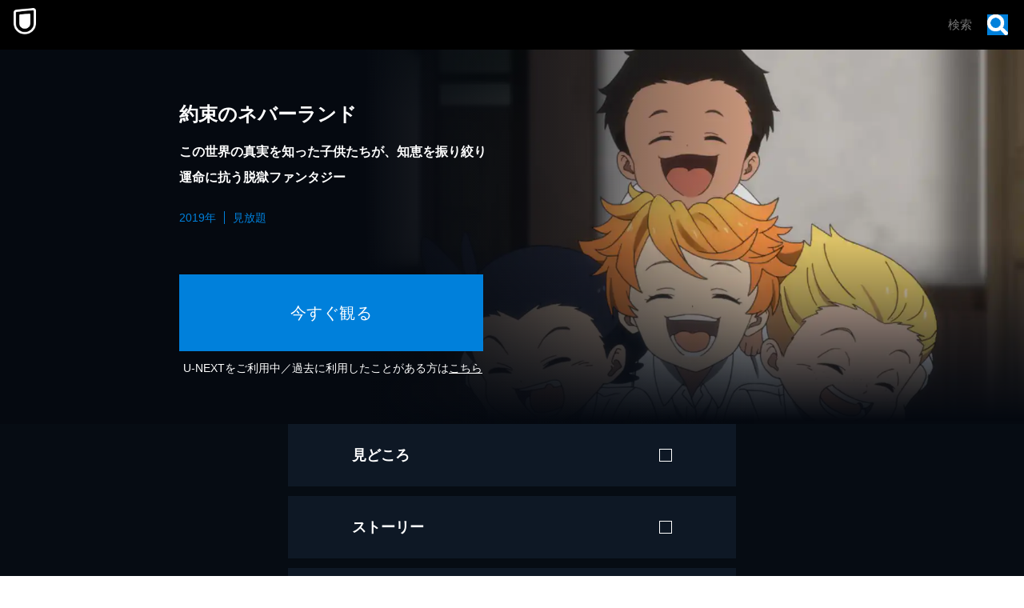

--- FILE ---
content_type: application/javascript; charset=UTF-8
request_url: https://www.video.unext.jp/_next/static/chunks/app/title/%5Bsid%5D/%5B%5B...configStr%5D%5D/page-1086959d8cc643ca.js
body_size: 38
content:
(self.webpackChunk_N_E=self.webpackChunk_N_E||[]).push([[5084],{},_=>{_.O(0,[3448,2955,8041,238,6020,429,4111,733,3808,227,115,6864,8438,8441,1255,7358],()=>_(_.s=8438)),_N_E=_.O()}]);

--- FILE ---
content_type: application/javascript; charset=UTF-8
request_url: https://www.video.unext.jp/_next/static/chunks/6864-a3b68b60b81f36b1.js
body_size: 17136
content:
(self.webpackChunk_N_E=self.webpackChunk_N_E||[]).push([[6864],{3755:e=>{e.exports={wrap:"FamilyAccountModal_wrap__F1aIG",bnr:"FamilyAccountModal_bnr__t0552",imgWrap:"FamilyAccountModal_imgWrap__UOeFr"}},4654:(e,t,n)=>{"use strict";n.d(t,{default:()=>j});var s=n(95155),i=n(12115),r=n(33829),c=n(65096),l=n(17586);let o=[{heading:(0,s.jsxs)(s.Fragment,{children:["サブアカウントの追加は",(0,s.jsx)("strong",{children:"無料"})]}),image:"addChildAccount",text:(0,s.jsx)(s.Fragment,{children:"あなたのアカウント（メインアカウント）に対して、無料で3つまでサブアカウントを追加できます。"}),note:(0,s.jsx)(s.Fragment,{children:"※サブアカウントによる有料作品の購入には、個別に制限を設定できます。"})},{heading:(0,s.jsxs)(s.Fragment,{children:["各アカウントで",(0,s.jsx)("strong",{children:"同時再生"}),"も可能"]}),image:"playAtTheSameTime",text:(0,s.jsx)(s.Fragment,{children:"メインアカウントもサブアカウントも、自分の好きな作品を、好きなタイミングで楽しめます。"}),note:(0,s.jsxs)(s.Fragment,{children:["※メインアカウントとサブアカウントで、同じ作品の同時再生はできません。",(0,s.jsx)("br",{}),"※別の作品であっても、「NHKまるごと見放題パック」対象作品の同時再生はできません。",(0,s.jsx)("br",{}),"※別の作品であっても、「サッカーパック」対象作品の同時再生はできません。"]})},{heading:(0,s.jsxs)(s.Fragment,{children:["ペアレンタルロックつきで",(0,s.jsx)("strong",{children:"安心"})]}),image:"parentalLock",text:(0,s.jsx)(s.Fragment,{children:"サブアカウントにはペアレンタルロックがかかっており、子どもに不適切な作品（R18＋以上のR指定作品）は表示されません。"}),note:(0,s.jsx)(s.Fragment,{children:"※ペアレンタルロックの解除はできません。"})},{heading:(0,s.jsxs)(s.Fragment,{children:[(0,s.jsx)("strong",{children:"プライバシー"}),"は守られます"]}),image:"privacy",text:(0,s.jsx)(s.Fragment,{children:"「視聴履歴」や「マイリスト」の情報はアカウントごとに分かれているため、家族内で共有されることはありません。"})}];var a=n(3755),p=n.n(a);let d=()=>(0,s.jsx)(r.SecBg,{color:"dark",children:(0,s.jsx)(r.Row,{children:(0,s.jsxs)(r.Col,{pc:8,pcOffset:2,children:[(0,s.jsx)(r.VSpace,{sp:"XL",pc:"XL"}),(0,s.jsx)(l.Heading,{level:2,text:(0,s.jsxs)(s.Fragment,{children:[(0,s.jsx)("strong",{children:"追加料金なし"}),(0,s.jsx)("small",{children:"※"}),"で",(0,s.jsx)("br",{}),(0,s.jsxs)("strong",{children:["最大",(0,s.jsx)("em",{children:"4"}),"人まで"]}),"楽しめる"]}),textAlign:{sp:"center",pc:"center"}}),(0,s.jsx)(r.VSpace,{sp:"XS",pc:"XS"}),(0,s.jsx)(r.BodyText,{level:"small",colorPtnId:"c",text:"※有料作品の購入やポイントチャージをした場合は、追加料金がかかります。",textAlign:{sp:"left",pc:"center"}}),o.map((e,t)=>{let{heading:n,image:i,text:c,note:o}=e;return(0,s.jsxs)("div",{className:p().wrap,children:[(0,s.jsx)(r.VSpace,{sp:"L",pc:"L"}),(0,s.jsx)(l.Heading,{level:3,text:n,textAlign:{sp:"center",pc:"center"}}),(0,s.jsx)(r.VSpace,{sp:"XS",pc:"XS"}),(0,s.jsx)("div",{className:p().bnr,children:(0,s.jsx)("div",{className:p().imgWrap,children:(0,s.jsx)(r.Picture,{srcSp:"/img/serviceSet/stdNewSmbc/etcetra/sp/famiModal--".concat(i,".png"),srcPc:"/img/serviceSet/stdNewSmbc/etcetra/pc/famiModal--".concat(i,".png"),alt:""})})}),(0,s.jsx)(r.VSpace,{sp:"XS",pc:"XS"}),(0,s.jsx)(r.BodyText,{level:"body",colorPtnId:"a",text:c,textAlign:{sp:"left",pc:"left"}}),(0,s.jsx)(r.VSpace,{sp:"XXS",pc:"XXS"}),(0,s.jsx)(r.BodyText,{level:"small",colorPtnId:"c",text:o,textAlign:{sp:"left",pc:"left"}})]},t)})]})})});var x=n(16777),g=n.n(x);let h=e=>{let{srcSp:t,srcPc:n,text:i,clickHandler:c,id:l}=e;return(0,s.jsxs)("button",{className:g().bnr,onClick:c,id:l,children:[(0,s.jsx)("div",{className:g().imgWrap,children:(0,s.jsx)(r.Picture,{srcSp:t,srcPc:n,alt:i})}),(0,s.jsx)("p",{className:g().text,dangerouslySetInnerHTML:{__html:i}}),(0,s.jsx)("span",{className:g().plus})]})},j=()=>{let[e,t]=(0,i.useState)(!1),[n,o]=(0,i.useState)(!1);return(0,s.jsx)(r.SecBg,{color:"black",children:(0,s.jsxs)(r.Row,{children:[(0,s.jsxs)(r.Col,{pc:6,pcOffset:3,children:[(0,s.jsx)(r.VSpace,{sp:"XL",pc:"L"}),(0,s.jsx)("div",{id:"etCetra"}),(0,s.jsx)(l.Heading,{level:2,text:(0,s.jsxs)(s.Fragment,{children:[(0,s.jsxs)("span",{children:[(0,s.jsx)("strong",{children:(0,s.jsx)("em",{children:"U-NEXT"})}),"を"]}),(0,s.jsx)("span",{children:"楽しみつくす方法！"})]}),textAlign:{sp:"center",pc:"center"}}),(0,s.jsx)(r.VSpace,{sp:"M",pc:"M"}),(0,s.jsx)(l.Heading,{level:3,text:(0,s.jsxs)(s.Fragment,{children:[(0,s.jsxs)("span",{children:["毎月もらえる",(0,s.jsx)("strong",{children:"1,200ポイント"}),"で"]}),(0,s.jsx)("span",{children:"できること"})]}),textAlign:{sp:"center",pc:"center"}}),(0,s.jsx)(r.VSpace,{sp:"XS",pc:"XS"})]}),(0,s.jsxs)(r.Col,{pc:4,pcOffset:4,children:[(0,s.jsx)(h,{id:"button--point2",srcSp:"/img/serviceSet/stdNewSmbc/etcetra/sp/point.png",srcPc:"/img/serviceSet/stdNewSmbc/etcetra/pc/point.png",text:"U-NEXTポイントの<br />使い道をチェック",clickHandler:()=>{t(!0)}}),(0,s.jsx)(l.Et,{setIsOpen:t,isOpen:e,children:(0,s.jsx)(c.A,{})}),(0,s.jsx)(r.VSpace,{sp:"XXS",pc:"XXS"}),(0,s.jsx)(r.BodyText,{level:"small",colorPtnId:"c",text:"※ポイントは最大90日まで持ち越し可能です。",textAlign:{sp:"left",pc:"left"}})]}),(0,s.jsxs)(r.Col,{pc:6,pcOffset:3,children:[(0,s.jsx)(r.VSpace,{sp:"M",pc:"M"}),(0,s.jsx)("div",{id:"etCetra_familyAccount"}),(0,s.jsx)(l.Heading,{level:3,text:(0,s.jsxs)(s.Fragment,{children:[(0,s.jsx)("strong",{children:"追加料金なし"}),(0,s.jsx)("small",{children:"※"}),"で",(0,s.jsx)("strong",{children:"最大4人まで"}),"楽しめる"]}),textAlign:{sp:"center",pc:"center"}}),(0,s.jsx)(r.VSpace,{sp:"XS",pc:"XS"})]}),(0,s.jsxs)(r.Col,{pc:4,pcOffset:4,children:[(0,s.jsx)(h,{id:"button--family1",srcSp:"/img/serviceSet/stdNewSmbc/etcetra/sp/familyAccount.png",srcPc:"/img/serviceSet/stdNewSmbc/etcetra/pc/familyAccount.png",text:"ファミリーアカウントの<br />活用についてチェック",clickHandler:()=>{o(!0)}}),(0,s.jsx)(l.Et,{setIsOpen:o,isOpen:n,children:(0,s.jsx)(d,{})}),(0,s.jsx)(r.VSpace,{sp:"XXS",pc:"XXS"}),(0,s.jsx)(r.BodyText,{level:"small",colorPtnId:"c",text:"※有料作品の購入やポイントチャージをした場合は、追加料金がかかります。",textAlign:{sp:"left",pc:"left"}})]}),(0,s.jsxs)(r.Col,{pc:6,pcOffset:3,children:[(0,s.jsx)(r.VSpace,{sp:"M",pc:"M"}),(0,s.jsx)("div",{id:"etCetra_pointBack"}),(0,s.jsx)(l.Heading,{level:3,text:(0,s.jsxs)(s.Fragment,{children:[(0,s.jsx)("strong",{children:"最大40％"}),(0,s.jsx)("small",{children:"※"}),"のポイント還元"]}),textAlign:{sp:"center",pc:"center"}}),(0,s.jsx)(r.VSpace,{sp:"XS",pc:"XS"}),(0,s.jsx)(r.BodyText,{level:"body",colorPtnId:"a",text:"たとえば1,000円分の最新作をレンタルすると、最⼤400円分がポイントで戻ります。だから、気になる最新作やマンガがたくさんあっても⼤丈夫。還元されたポイントで、お得に楽しめます。",textAlign:{sp:"left",pc:"left"}}),(0,s.jsx)(r.VSpace,{sp:"XXS",pc:"XXS"}),(0,s.jsx)(r.BodyText,{level:"small",colorPtnId:"c",text:(0,s.jsxs)(s.Fragment,{children:["※40％ポイント還元の対象は、クレジットカード決済による作品の購入 / レンタルです。",(0,s.jsx)("br",{}),"※iOSアプリのUコイン決済による作品の購入 / レンタルは、20％のポイント還元です。",(0,s.jsx)("br",{}),"※還元の対象外となる決済方法や商品があります。くわしくは",(0,s.jsx)("a",{href:"https://help.unext.jp/guide/detail/how-to-pointback-program",children:"こちら"}),"をご確認ください。"]}),textAlign:{sp:"left",pc:"left"}}),(0,s.jsx)(r.VSpace,{sp:"M",pc:"M"}),(0,s.jsx)(r.CtaNewSS,{linkId:"etcetera"}),(0,s.jsx)(r.VSpace,{sp:"XL",pc:"L"})]})]})})}},5331:e=>{e.exports={text:"Heading_text__BGK5g",isBlack:"Heading_isBlack__9XNPn"}},9426:e=>{e.exports={text:"BodyTextLvl2_text__HZA0N"}},11171:(e,t,n)=>{"use strict";n.d(t,{default:()=>P});var s=n(95155),i=n(33829),r=n(32407),c=n(24111),l=n(46194),o=n(17586),a=n(12115),p=n(50625),d=n(48277);let x=p.Ay.div.withConfig({componentId:"sc-1b6732e7-0"})(["position:relative;display:grid;align-content:center;background:#404040;min-height:133px;padding:14px 0 17px;@media ","{min-height:318px;padding:61px 0 71px;}"],d.jO.PC),g=p.Ay.div.withConfig({componentId:"sc-1b6732e7-1"})(["position:relative;color:",";text-align:center;"],e=>{let{theme:t}=e;return t.namedColor.white}),h=p.Ay.div.withConfig({componentId:"sc-1b6732e7-2"})(["position:absolute;top:0;left:0;bottom:0;right:0;content:'';clip-path:polygon(0 0,0% 100%,33% 0);background:rgba(0,0,0,0.34);@media ","{clip-path:polygon(0 0,0% 100%,100% 0);background:",";}"],d.jO.PC,e=>{let{$pcBgPattern:t}=e;return"b"===t?"rgba(0, 0, 0, 0.24)":"rgba(0, 0, 0, 0.2)"}),j=(0,p.Ay)(h).withConfig({componentId:"sc-1b6732e7-3"})(["clip-path:polygon(100% 0,67% 100%,100% 100%);background:rgba(0,0,0,0.34);@media ","{background:",";clip-path:polygon(100% 0,0% 100%,100% 100%);}"],d.jO.PC,e=>{let{$pcBgPattern:t}=e;return"b"===t?"rgba(0, 0, 0, 0.2)":"rgba(0, 0, 0, 0.24)"}),m=p.Ay.div.withConfig({componentId:"sc-1b6732e7-4"})(["position:absolute;top:0;left:0;bottom:0;right:0;content:'';clip-path:polygon(33% 0%,100% 0%,67% 100%,0% 100%);background:rgba(0,0,0,0.3);@media ","{display:none;}"],d.jO.PC),f=p.Ay.p.withConfig({componentId:"sc-1b6732e7-5"})(["font-size:12px;letter-spacing:0.04em;font-weight:bold;@media ","{font-size:20px;line-height:1.5;}br{display:none;@media ","{display:inline-block;}}"],d.jO.PC,d.jO.PC),b=p.Ay.p.withConfig({componentId:"sc-1b6732e7-6"})(["margin-top:2px;font-size:21px;font-weight:bold;line-height:1;color:",";letter-spacing:0.07em;@media ","{margin-top:0;font-size:48px;letter-spacing:0.03em;}em{font-family:var(--font-barlow);font-size:120%;font-style:normal;font-weight:400;}strong{font-size:55px;font-weight:500;@media ","{font-size:88px;}}small{font-size:10px;color:",";}span{font-size:21px;color:",";@media ","{font-size:36px;}}"],e=>{let{theme:t}=e;return t.namedColor.bright},d.jO.PC,d.jO.PC,e=>{let{theme:t}=e;return t.namedColor.white},e=>{let{theme:t}=e;return t.namedColor.white},d.jO.PC),u=p.Ay.p.withConfig({componentId:"sc-1b6732e7-7"})(["margin-top:5px;font-size:21px;font-weight:bold;line-height:1;letter-spacing:0.05em;@media ","{margin-top:8px;font-size:30px;}"],d.jO.PC),S=p.Ay.small.withConfig({componentId:"sc-1b6732e7-8"})(["display:inline-block;margin:11px 0 0 0px;font-size:10px;line-height:1.8;color:",";text-align:justify;opacity:0.7;@media ","{margin:16px 0 0 4px;}"],e=>{let{theme:t}=e;return t.namedColor.white},d.jO.PC),w=e=>{let{lead:t,mainText:n,subText:i,note:r,pcBgPattern:c}=e;return(0,s.jsxs)(s.Fragment,{children:[(0,s.jsxs)(x,{children:[(0,s.jsx)(h,{$pcBgPattern:c}),(0,s.jsx)(j,{$pcBgPattern:c}),(0,s.jsx)(m,{}),(0,s.jsxs)(g,{children:[(0,s.jsx)(f,{children:t}),(0,s.jsx)(b,{children:n}),(0,s.jsx)(u,{children:i})]})]}),r&&(0,s.jsx)(S,{children:r})]})},y=e=>{let{benefits:t}=e,n=(()=>t.length<=3?[t]:(0,l.ln)(t,2))();return(0,s.jsx)(s.Fragment,{children:n.map((e,t)=>(0,s.jsx)(i.Row,{children:e.map((e,t)=>(0,s.jsxs)(i.Col,{pc:6,children:[(0,s.jsx)(i.VSpace,{sp:"S",pc:"S"}),(0,a.createElement)(w,{...e,pcBgPattern:t%2==1?"b":"a",key:t})]},t))},t))})},v=p.Ay.div.withConfig({componentId:"sc-3e4a19d1-0"})(["@media ","{max-width:760px;margin:auto;}"],d.jO.PC),C=p.Ay.ul.withConfig({componentId:"sc-3e4a19d1-1"})(["border-top:solid 1px #707070;"]),A=p.Ay.li.withConfig({componentId:"sc-3e4a19d1-2"})(["padding:12px 0;font-size:13px;letter-spacing:0.03em;font-weight:bold;color:",";text-align:center;border-bottom:solid 1px #707070;@media ","{padding:14px 0;font-size:18px;}&:before{padding-right:10px;color:",";content:'●';}"],e=>{let{theme:t}=e;return t.namedColor.white},d.jO.PC,e=>{let{theme:t}=e;return t.namedColor.bright}),X=p.Ay.div.withConfig({componentId:"sc-3e4a19d1-3"})(["max-width:calc(100% - 40px);margin:15px auto 0;@media ","{margin:14px 0 0 5px;}"],d.jO.PC),I=()=>(0,s.jsxs)(v,{children:[(0,s.jsx)(o.Heading,{level:3,text:"無料トライアル期間について",textAlign:{sp:"center",pc:"center"}}),(0,s.jsx)(i.VSpace,{sp:"XS",pc:"XS"}),(0,s.jsxs)(C,{children:[(0,s.jsx)(A,{children:"「初月」ではなく「31日間」"}),(0,s.jsx)(A,{children:"途中で解約してもOK"})]}),(0,s.jsx)(X,{children:(0,s.jsxs)(o.QQ,{textAlign:{sp:"left",pc:"left"},children:["解約方法は",(0,s.jsx)("a",{href:"https://help.unext.jp/guide/detail/how-to-cancel-the-contract-web",target:"_blank",rel:"noreferrer",children:"こちら"})]})})]}),P=()=>{let e=(0,c.useHal)();return(0,s.jsxs)(i.SecBg,{color:"black",children:[(0,s.jsx)(i.Row,{children:(0,s.jsxs)(i.Col,{pc:8,pcOffset:2,children:[(0,s.jsx)(i.VSpace,{sp:"L",pc:"L"}),(0,s.jsx)("div",{id:"trial"}),(0,s.jsx)(o.Heading,{level:2,text:(0,s.jsxs)(s.Fragment,{children:[(0,s.jsx)("span",{children:"無料トライアルの"}),(0,s.jsx)("span",{children:(0,s.jsxs)("strong",{children:[(0,s.jsx)("em",{children:"2"}),"つの特典！"]})})]}),textAlign:{sp:"center",pc:"center"}})]})}),(0,s.jsx)(i.Row,{nogutter:!0,children:(0,s.jsxs)(i.Col,{pc:8,pcOffset:2,children:[(0,s.jsx)(y,{benefits:[{lead:(0,s.jsxs)(s.Fragment,{children:[r.BQ.titleNum.video.mihodai,"本以上の動画\xa0/\xa0",(0,s.jsx)("br",{}),r.BQ.titleNum.book.zasshi,"誌以上の雑誌が"]}),mainText:(0,s.jsxs)(s.Fragment,{children:[(0,s.jsx)("em",{children:"31"}),"日間",(0,s.jsx)("em",{children:(0,s.jsx)("strong",{children:"0"})}),"円",(0,s.jsx)("small",{children:"※"}),(0,s.jsx)("span",{children:"で"})]}),subText:"見放題 / 読み放題",note:(0,s.jsxs)(s.Fragment,{children:["※無料トライアルの対象は、U-NEXTの「月額プラン」のみです。",(0,s.jsx)("br",{}),"※無料トライアル期間終了日の翌日が属する月から月額料金が発生します。",(0,s.jsx)("br",{}),"※日割りでのご請求はいたしません。"]})},{lead:(0,s.jsxs)(s.Fragment,{children:["レンタル作品\xa0/\xa0購入作品を",(0,s.jsx)("br",{}),"楽しむのに使える"]}),mainText:(0,s.jsxs)(s.Fragment,{children:[(0,s.jsx)("em",{children:(0,s.jsx)("strong",{children:(0,l.nm)(e.campaign.trialPoint)})}),"円分",(0,s.jsx)("span",{children:"の"})]}),subText:"ポイントプレゼント"}]}),(0,s.jsx)(i.VSpace,{sp:"L",pc:"M"})]})}),(0,s.jsx)(I,{}),(0,s.jsx)(i.Row,{children:(0,s.jsxs)(i.Col,{pc:8,pcOffset:2,children:[(0,s.jsx)(i.VSpace,{sp:"M",pc:"S"}),(0,s.jsx)(i.CtaNewSS,{linkId:"trial"}),(0,s.jsx)(i.VSpace,{sp:"XL",pc:"L"})]})})]})}},16777:e=>{e.exports={bnr:"Panel_bnr__2suJJ",imgWrap:"Panel_imgWrap__DvRXV",text:"Panel_text__U3R9p",plus:"Panel_plus__i7m9_"}},17586:(e,t,n)=>{"use strict";n.d(t,{QQ:()=>j,t4:()=>c,Heading:()=>x,Et:()=>y});var s=n(95155),i=n(42131),r=n.n(i);let c=e=>{let{text:t,clickHandler:n,id:i}=e;return(0,s.jsx)("button",{id:i,onClick:n,className:r().button,children:t})};var l=n(2821),o=n(12115),a=n(5331),p=n.n(a);let d={2:{element:"h2",size:{sp:24,pc:36}},3:{element:"h3",size:{sp:18,pc:24}}},x=e=>{let{text:t,textAlign:n,level:s,isBlack:i}=e,r=d[s];return o.createElement(r.element,{className:(0,l.A)(p().text,i&&p().isBlack),style:{"--fontSizeSp":"".concat(r.size.sp,"px"),"--fontSizePc":"".concat(r.size.pc,"px"),"--textAlignSp":n.sp,"--textAlignPc":n.pc}},t)};var g=n(9426),h=n.n(g);let j=e=>{let{children:t,textAlign:n}=e;return(0,s.jsx)("p",{className:h().text,style:{"--textAlignSp":n.sp,"--textAlignPc":n.pc},children:t})};var m=n(99309),f=n(47650),b=n(33829),u=n(37728),S=n(50960),w=n.n(S);let y=e=>{let{setIsOpen:t,isOpen:n,children:i}=e,r=(0,o.useRef)(null),[c,l]=(0,o.useState)(0),a=(0,m.pn)([n],{from:{opacity:0,transform:"scale(0.4)"},enter:{opacity:1,transform:"scale(1)"},leave:{opacity:0,transform:"scale(0.4)"},config:{mass:1,tension:400,friction:34}});return(0,o.useEffect)(()=>{let e=document.querySelector("#modal");e&&(r.current=e),l(window.innerHeight)},[n]),(0,o.useEffect)(()=>{n?(document.body.style.overflow="hidden",window.innerWidth>1024&&(document.body.style.paddingInlineEnd="15px")):(document.body.style.overflow="auto",document.body.style.paddingInlineEnd="0")},[n]),(0,s.jsx)(s.Fragment,{children:a((e,n)=>n&&(0,f.createPortal)((0,s.jsxs)(s.Fragment,{children:[(0,s.jsx)("div",{className:w().bgWrapper,style:{"--windowHeight":"".concat(c,"px")},children:(0,s.jsxs)(u.A,{style:e,className:w().bg,children:[i,(0,s.jsx)("div",{className:w().bottomCloseBtnLayout,children:(0,s.jsx)("button",{className:w().bottomCloseBtnClickArea,onClick:()=>{t(!1)},children:(0,s.jsx)("div",{className:w().closeBtn})})})]})}),(0,s.jsx)(b.MyAnimatedDiv,{style:e,className:w().topCloseBtnClickArea,children:(0,s.jsx)("div",{onClick:()=>{t(!1)},children:(0,s.jsx)("div",{className:w().closeBtn})})})]}),r.current))})}},20752:(e,t,n)=>{"use strict";n.d(t,{default:()=>S});var s=n(95155),i=n(12115),r=n(50625),c=n(33829),l=n(32407),o=n(48277),a=n(17586);let p=r.Ay.div.withConfig({componentId:"sc-5bc8f23b-0"})(["@media ","{max-width:calc(100% - 40px);margin:0 auto;}"],o.jO.PC),d=r.Ay.div.withConfig({componentId:"sc-5bc8f23b-1"})(["display:flex;flex-wrap:wrap;justify-content:space-between;"]),x=r.Ay.button.withConfig({componentId:"sc-5bc8f23b-2"})(["width:50%;padding:7px 0;display:block;font-size:13px;font-weight:",";color:",";text-align:center;border-bottom:solid 2px ",";@media ","{cursor:default;font-weight:bold;width:calc(50% - 8px);padding:11px 0;font-size:20px;border-width:4px;border-color:",";&:nth-of-type(2){margin-left:8px;}}"],e=>{let{$isCurrent:t}=e;return t?"bold":"normal"},e=>{let{theme:t}=e;return t.namedColor.white},e=>{let{$isCurrent:t,theme:n}=e;return t?n.namedColor.bright:"#707070"},o.jO.PC,e=>{let{theme:t}=e;return t.namedColor.bright}),g=r.Ay.div.withConfig({componentId:"sc-5bc8f23b-3"})(["@media ","{display:flex;flex-wrap:wrap;justify-content:space-between;}"],o.jO.PC),h=r.Ay.div.withConfig({componentId:"sc-5bc8f23b-4"})(["display:",";@media ","{display:block;width:calc(50% - 8px);}"],e=>{let{$isCurrent:t}=e;return t?"block":"none"},o.jO.PC),j=r.Ay.div.withConfig({componentId:"sc-5bc8f23b-5"})(["position:relative;padding:33px 20px 46px;@media ","{padding:53px 30px 71px;}&::before,&:after{position:absolute;top:0;left:0;width:100%;height:100%;content:'';}&:before{background-position:center;background-size:cover;opacity:0.2;background-image:url(",");@media ","{background-image:url(",");}}&:after{background:",";opacity:0.05;}"],o.jO.PC,e=>{let{$bgSpImg:t}=e;return t},o.jO.PC,e=>{let{$bgPcImg:t}=e;return t},e=>{let{theme:t}=e;return t.namedColor.bright}),m=r.Ay.p.withConfig({componentId:"sc-5bc8f23b-6"})(["position:relative;margin-bottom:19px;font-size:15px;font-weight:bold;line-height:1.6;color:",";text-align:center;@media ","{margin-bottom:25px;font-size:24px;line-height:1.5;}"],e=>{let{theme:t}=e;return t.namedColor.white},o.jO.PC),f=r.Ay.p.withConfig({componentId:"sc-5bc8f23b-7"})(["position:relative;display:flex;flex-wrap:wrap;align-items:baseline;justify-content:space-between;& + &{margin-top:6px;}"]),b=r.Ay.span.withConfig({componentId:"sc-5bc8f23b-8"})(["font-size:21px;font-weight:bold;line-height:1;color:",";small{font-size:14px;}@media ","{font-size:min(3vw,36px);small{font-size:min(1.39vw,20px);}}"],e=>{let{theme:t}=e;return t.namedColor.white},o.jO.PC),u=r.Ay.span.withConfig({componentId:"sc-5bc8f23b-9"})(["font-size:21px;font-weight:bold;line-height:1;color:",";text-align:right;em{display:inline-block;margin-right:5px;font-family:var(--font-barlow);font-size:55px;font-style:normal;font-weight:500;color:",";letter-spacing:0.03em;}@media ","{font-size:min(3vw,36px);em{margin-right:1px;font-size:min(7vw,88px);transform:translateY(0.03em);}}"],e=>{let{theme:t}=e;return t.namedColor.white},e=>{let{theme:t}=e;return t.namedColor.bright},o.jO.PC),S=()=>{let[e,t]=(0,i.useState)("video"),n=["五十嵐夫妻は偽装他人 \xa9海石ともえ・U-NEXT"];return(0,s.jsxs)(c.Row,{nogutter:!0,children:[(0,s.jsx)(c.AddCopyright,{sp:n,pc:n}),(0,s.jsxs)(c.Col,{children:[(0,s.jsx)(c.VSpace,{sp:"L",pc:"L"}),(0,s.jsx)(a.Heading,{level:3,text:"観るのも読むのもたっぷり",textAlign:{sp:"center",pc:"center"}}),(0,s.jsx)(c.VSpace,{sp:"XXS",pc:"XXS"}),(0,s.jsxs)(p,{children:[(0,s.jsxs)(d,{children:[(0,s.jsx)(x,{onClick:()=>{t("video")},$isCurrent:"video"===e,children:"観る"}),(0,s.jsx)(x,{onClick:()=>{t("book")},$isCurrent:"book"===e,children:"読む"})]}),(0,s.jsxs)(g,{children:[(0,s.jsx)(h,{$isCurrent:"video"===e,children:(0,s.jsxs)(j,{$bgSpImg:"/img/serviceSet/stdNewSmbc/title/sp/count--video.jpg",$bgPcImg:"/img/serviceSet/stdNewSmbc/title/pc/count--video.jpg",children:[(0,s.jsxs)(m,{children:["映画 / ドラマ / アニメなど",(0,s.jsx)("br",{}),"最新作も過去作もたっぷり配信"]}),(0,s.jsxs)(f,{children:[(0,s.jsx)(b,{children:"見放題"}),(0,s.jsxs)(u,{children:[(0,s.jsx)("em",{children:l.BQ.titleNum.video.mihodai}),"本以上"]})]}),(0,s.jsxs)(f,{children:[(0,s.jsx)(b,{children:"レンタル"}),(0,s.jsxs)(u,{children:[(0,s.jsx)("em",{children:l.BQ.titleNum.video.rental}),"本以上"]})]})]})}),(0,s.jsx)(h,{$isCurrent:"book"===e,children:(0,s.jsxs)(j,{$bgSpImg:"/img/serviceSet/stdNewSmbc/title/sp/count--book.jpg",$bgPcImg:"/img/serviceSet/stdNewSmbc/title/pc/count--book.jpg",children:[(0,s.jsxs)(m,{children:["マンガ / ラノベ / 書籍など",(0,s.jsx)("br",{}),"さまざまなタイプの作品を配信"]}),(0,s.jsxs)(f,{children:[(0,s.jsx)(b,{}),(0,s.jsxs)(u,{children:[(0,s.jsx)("em",{children:l.BQ.titleNum.book.total}),"冊以上"]})]}),(0,s.jsxs)(f,{children:[(0,s.jsxs)(b,{children:["読み放題",(0,s.jsx)("small",{children:"（雑誌）"})]}),(0,s.jsxs)(u,{children:[(0,s.jsx)("em",{children:l.BQ.titleNum.book.zasshi}),"誌以上"]})]})]})})]})]})]})]})}},22006:(e,t,n)=>{"use strict";n.d(t,{default:()=>l});var s=n(95155),i=n(33829),r=n(17586);let c=["\xa9RINKAI League Committee","\xa9STUDIO DRAGON CORPORATION"],l=()=>(0,s.jsxs)(i.SecBg,{color:"dark",children:[(0,s.jsx)(i.AddCopyright,{sp:c,pc:c}),(0,s.jsxs)(i.Row,{children:[(0,s.jsxs)(i.Col,{children:[(0,s.jsx)(i.VSpace,{sp:"XL",pc:"L"}),(0,s.jsx)("div",{id:"device"}),(0,s.jsx)(r.Heading,{level:2,text:(0,s.jsxs)(s.Fragment,{children:[(0,s.jsx)("span",{children:"お好きなデバイスで、"}),(0,s.jsx)("span",{children:"いつでもどこでも。"})]}),textAlign:{sp:"center",pc:"center"}})]}),(0,s.jsxs)(i.Col,{pc:6,pcOffset:3,children:[(0,s.jsx)(i.VSpace,{sp:"M",pc:"M"}),(0,s.jsx)(r.Heading,{level:3,text:(0,s.jsx)("strong",{children:"視聴可能デバイス"}),textAlign:{sp:"center",pc:"center"}}),(0,s.jsx)(i.VSpace,{sp:"XS",pc:"XS"}),(0,s.jsx)(i.BodyText,{level:"body",colorPtnId:"b",text:"テレビ / スマートフォン / タブレット / パソコン / ゲーム機 / ストリーミングデバイスなど、お持ちの情報端末や周辺機器を使って簡単に視聴できます。",textAlign:{sp:"justify",pc:"justify"}}),(0,s.jsx)(i.VSpace,{sp:"XXS",pc:"XXS"}),(0,s.jsxs)(r.QQ,{textAlign:{sp:"left",pc:"left"},children:["対応デバイスの詳細は",(0,s.jsx)("a",{href:"https://help.unext.jp/guide/detail/supported-devices",target:"_blank",children:"こちら"})]}),(0,s.jsx)(i.VSpace,{sp:"S",pc:"S"}),(0,s.jsx)(i.Picture,{srcSp:"/img/serviceSet/stdNewSmbc/device/sp/device.webp",srcPc:"/img/serviceSet/stdNewSmbc/device/pc/device.webp",alt:"デバイス画像"}),(0,s.jsx)(i.VSpace,{sp:"XS",pc:"XS"}),(0,s.jsx)(i.BodyText,{level:"small",colorPtnId:"c",text:(0,s.jsxs)(s.Fragment,{children:["※接続方法はテレビのメーカーごとに異なります。各メーカーのサイトなどでご確認ください。",(0,s.jsx)("br",{}),"※テレビでは電子書籍サービスをご利⽤いただけません。"]}),textAlign:{sp:"justify",pc:"justify"}}),(0,s.jsx)(i.VSpace,{sp:"M",pc:"M"}),(0,s.jsx)(r.Heading,{level:3,text:(0,s.jsx)("strong",{children:"ダウンロード"}),textAlign:{sp:"center",pc:"center"}}),(0,s.jsx)(i.VSpace,{sp:"XS",pc:"XS"}),(0,s.jsx)(i.BodyText,{level:"body",colorPtnId:"b",text:"Wi-Fi環境で作品をダウンロードしておけば、通信量の心配は無用。映画やドラマのほか、マンガや雑誌も、お好きな場所で快適に楽しめます。",textAlign:{sp:"justify",pc:"justify"}}),(0,s.jsx)(i.Picture,{srcSp:"/img/serviceSet/stdNewSmbc/device/sp/download.png",srcPc:"/img/serviceSet/stdNewSmbc/device/pc/download.png",alt:"デバイスダウンロード画像"}),(0,s.jsx)(i.VSpace,{sp:"XS",pc:"XS"}),(0,s.jsx)(i.BodyText,{level:"small",colorPtnId:"c",text:(0,s.jsxs)(s.Fragment,{children:["※スマートフォンアプリのみ対応しています。",(0,s.jsx)("br",{}),"※ダウンロード済みコンテンツの視聴期間は、最大48時間です。期限は作品によって異なります。",(0,s.jsx)("br",{}),"※一部の作品は、ダウンロードに対応していない場合があります。"]}),textAlign:{sp:"justify",pc:"justify"}}),(0,s.jsx)(i.VSpace,{sp:"M",pc:"M"}),(0,s.jsx)(i.CtaNewSS,{linkId:"device"}),(0,s.jsx)(i.VSpace,{sp:"XL",pc:"L"})]})]})]})},30742:(e,t,n)=>{"use strict";n.d(t,{default:()=>N});var s=n(95155),i=n(12115),r=n(50625),c=n(33829),l=n(17586),o=n(45724),a=n.n(o),p=n(28397),d=n(48277);let x=r.Ay.div.withConfig({componentId:"sc-a237dcba-0"})(["display:flex;height:20px;align-items:stretch;@media ","{height:40px;}"],d.jO.PC),g=r.Ay.p.withConfig({componentId:"sc-a237dcba-1"})(["width:20px;background-color:",";font-size:18px;font-family:var(--font-barlow-900Italic);line-height:1.05;letter-spacing:0.02em;text-align:center;font-style:italic;font-weight:900;@media ","{width:40px;font-size:36px;}"],e=>{let{theme:t}=e;return t.namedColor.bright},d.jO.PC),h=r.Ay.p.withConfig({componentId:"sc-a237dcba-2"})(["width:calc(100% - 20px);padding:0 4px 0 8px;font-size:10px;color:white;background-color:#303030;line-height:20px;text-overflow:ellipsis;overflow:hidden;white-space:nowrap;@media ","{width:calc(100% - 40px);line-height:40px;font-size:16px;padding:0 8px 0 16px;}"],d.jO.PC),j=e=>(0,s.jsxs)(s.Fragment,{children:[(0,s.jsx)(p.P7,{colorPtnId:"a",...e}),e.isShowTextArea&&(0,s.jsxs)(x,{className:a().variable,children:[(0,s.jsx)(g,{children:e.rank}),(0,s.jsx)(h,{children:e.title})]})]});var m=n(99309),f=n(70224);let b={MIN_DELTA_X:50,THROTTLE_TIME:1e3},u={MIN_DELTA_X:20,THROTTLE_TIME:100},S=r.Ay.div.withConfig({componentId:"sc-40e3bcf8-0"})(["width:100%;overflow:hidden;"]),w=r.Ay.div.withConfig({componentId:"sc-40e3bcf8-1"})(["width:100%;box-sizing:border-box;position:relative;touch-action:pan-y;"]),y=(0,r.Ay)(c.MyAnimatedDiv).withConfig({componentId:"sc-40e3bcf8-2"})(["display:flex;margin-left:20px;"]),v=r.Ay.div.withConfig({componentId:"sc-40e3bcf8-3"})(["position:relative;flex:1 0 auto;min-width:130px;width:",";padding-right:8px;@media ","{min-width:256px;padding-right:20px;}"],e=>{let{$slideWidth:t}=e;return"".concat(t,"px")},d.jO.PC),C=r.Ay.button.withConfig({componentId:"sc-40e3bcf8-4"})(["position:absolute;width:20px;top:0;bottom:0;z-index:1;border:0;background-color:rgba(1,6,13,0.6);transition:background-color 0.15s ease-in;display:flex;align-items:center;justify-content:center;color:white;cursor:pointer;img{width:10px;height:10px;}@media ","{width:40px;img{width:14px;height:14px;}}div{opacity:0;transition:opacity 0.15s ease-in;}svg{top:0;}",":hover &,",":focus-within &{background-color:rgba(1,6,13,0.6);div{opacity:1;}}&:hover,&:focus{div{opacity:1;}background-color:rgba(1,6,13,0.75);}"],d.jO.PC,w,w),A=(0,r.Ay)(C).withConfig({componentId:"sc-40e3bcf8-5"})(["left:0;"]),X=(0,r.Ay)(C).withConfig({componentId:"sc-40e3bcf8-6"})(["right:0;"]),I=i.memo(e=>{var t;let{slides:n}=e,[r,c]=(0,i.useState)(0),l=(0,i.useCallback)(e=>{c(e)},[c]),o=(0,f.A)(),[a,p]=(0,i.useState)(1400),d=(0,i.useRef)(null),x=o?256:130,g=10,h=10.5;for(;a/h<x;)g--,h--;let j=a/h,C=(n.length-h)*j,I=Math.min(r*j,C),P=(0,m.zh)({transform:"translate3d(-".concat(I,"px, 0, 0)"),config:{tension:500,velocity:.02,friction:60}}),{events:N}=(e=>{let t=(0,i.useRef)(0),n=(0,i.useRef)(!1),s=(0,i.useRef)({x:0,y:0}),r=(0,i.useRef)({x:0,y:0}),c=(0,i.useRef)(null),l=(s,i,r,c)=>{let l=Math.abs(s);l>=Math.abs(i)&&l>r&&t.current+c<=Date.now()&&!n.current&&(s>0?e("next"):e("previous"),n.current=!0,t.current=Date.now())},o=(e,t,i)=>{n.current=!1,c.current=e,s.current={x:t||0,y:i||0},r.current={x:0,y:0}},a=(e,t,n)=>{e===c.current&&(r.current={x:s.current.x-t,y:s.current.y-n},s.current={x:t,y:n},l(r.current.x,r.current.y,u.MIN_DELTA_X,u.THROTTLE_TIME))};return{events:{onTouchStart:e=>{let t=e.touches[0];o(t.identifier,t.screenX,t.screenY)},onTouchMove:e=>{let t=e.touches[0];a(t.identifier,t.screenX,t.screenY)},onPointerDown:e=>{let{screenX:t,screenY:n,pointerType:s,pointerId:i}=e;"touch"===s&&o(i,t,n)},onPointerMove:e=>{e.preventDefault();let{screenX:t,screenY:n,pointerType:s,pointerId:i}=e;"touch"===s&&a(i,t,n)},onWheel:e=>{o(0,0,0),l(e.deltaX,e.deltaY,b.MIN_DELTA_X,b.THROTTLE_TIME)}}}})((0,i.useCallback)(e=>{if("previous"===e){if(r<=0)return;c(Math.max(r-g,0))}if("next"===e){if(r>=n.length-g)return;c(Math.max(Math.min(r+g,n.length-g),0))}},[r,g,n,c]));return(0,i.useLayoutEffect)(()=>{d.current&&p(d.current.clientWidth)},[null==(t=d.current)?void 0:t.clientWidth]),(0,s.jsx)(S,{children:(0,s.jsxs)(w,{...N,children:[0!==r&&(0,s.jsx)(A,{onClick:()=>{l(Math.max(r-g,0))},children:(0,s.jsx)("img",{src:"/img/serviceSet/stdNewSmbc/title/sliderArrowLeft.svg",alt:"左矢印"})}),(0,s.jsx)(y,{style:{...P},ref:d,children:n.map((e,t)=>(0,s.jsx)(v,{$slideWidth:j,children:e},t))}),r+g<n.length&&(0,s.jsx)(X,{onClick:()=>{l(Math.min(r+g,n.length-g))},children:(0,s.jsx)("img",{src:"/img/serviceSet/stdNewSmbc/title/sliderArrowRight.svg",alt:"右矢印"})})]})})}),P=r.Ay.div.withConfig({componentId:"sc-dcbbf122-0"})(["max-width:1200px;margin:0 auto;"]),N=e=>{let{sliderSet:t}=e;return(0,s.jsxs)(s.Fragment,{children:[(0,s.jsx)(c.AddCopyright,{sp:t.copy,pc:t.copy}),t.sliders.map(e=>(0,s.jsxs)(i.Fragment,{children:[(0,s.jsx)(c.Row,{children:(0,s.jsxs)(c.Col,{children:[(0,s.jsx)(c.VSpace,{sp:"M",pc:"M"}),(0,s.jsx)(l.Heading,{level:3,text:"rankingFetch"===e.source?(0,s.jsx)("strong",{children:e.heading}):e.heading,textAlign:{sp:"left",pc:"left"}}),(0,s.jsx)(c.VSpace,{sp:"XS",pc:"XXS"})]})}),(0,s.jsx)(P,{children:(0,s.jsx)(I,{slides:e.videos.map((t,n)=>(0,s.jsx)(j,{...t,rank:String(n+1),isShowTextArea:"rankingFetch"===e.source},n))})})]},e.heading))]})}},42131:e=>{e.exports={button:"ButtonOutline_button___cRcI"}},45724:e=>{e.exports={style:{fontFamily:"'Barlow Condensed', 'Barlow Condensed Fallback'",fontWeight:900,fontStyle:"italic"},className:"__className_035106",variable:"__variable_035106"}},50960:e=>{e.exports={bgWrapper:"ModalShell_bgWrapper__C8unM",bg:"ModalShell_bg__pXH_G",topCloseBtnClickArea:"ModalShell_topCloseBtnClickArea__wYDZr",bottomCloseBtnLayout:"ModalShell_bottomCloseBtnLayout__B9pTX",bottomCloseBtnClickArea:"ModalShell_bottomCloseBtnClickArea__u8ct_",closeBtn:"ModalShell_closeBtn__mXGpa"}},64058:(e,t,n)=>{"use strict";n.d(t,{default:()=>C});var s=n(95155),i=n(12115),r=n(50625),c=n(33829),l=n(48277),o=n(17586);let a=[{text:"ワーナー ブラザース ジャパン合同会社",img:"warnerBros"},{text:"Universal Studios Limited",img:"universalPictures"},{text:"Paramount Pictures Global Hungary",img:"paramount"},{text:"株式会社ソニー・ピクチャーズエンタテインメント",img:"sonyPictures"},{text:"東宝",img:"toho"},{text:"東映株式会社",img:"toei"},{text:"NHK",img:"nhk"},{text:"株式会社TBSテレビ",img:"tbs"},{text:"株式会社テレビ東京",img:"tvTokyo"},{text:"株式会社フジテレビジョン",img:"fujitv"},{text:"株式会社テレビ朝日",img:"tvAsahi"},{text:"株式会社アニプレックス",img:"aniplex"},{text:"DREAMWORKS",img:"dreamWorks"},{text:"HBO",img:"hbo"},{text:"松竹株式会社",img:"shochiku"},{text:"株式会社バンダイナムコアーツ",img:"bnarts"},{text:"株式会社京都アニメーション",img:"kyotoAnimation"},{text:"DCコミック",img:"dcComics"}],p=r.Ay.div.withConfig({componentId:"sc-78e7d233-0"})(["display:grid;grid-gap:7px;grid-template-columns:repeat(4,1fr);@media ","{grid-template-columns:repeat(6,1fr);}"],l.jO.PC),d=r.Ay.div.withConfig({componentId:"sc-78e7d233-1"})(["background-color:white;border-radius:50%;"]),x=()=>(0,s.jsxs)(s.Fragment,{children:[(0,s.jsx)(c.Row,{children:(0,s.jsxs)(c.Col,{pc:6,pcOffset:3,children:[(0,s.jsx)(c.VSpace,{sp:"M",pc:"M"}),(0,s.jsx)(o.Heading,{level:3,text:"作品の提供元",textAlign:{sp:"center",pc:"center"}}),(0,s.jsx)(c.VSpace,{sp:"XXS",pc:"XXS"}),(0,s.jsx)(c.BodyText,{level:"body",colorPtnId:"b",text:"（一部を紹介）",textAlign:{sp:"center",pc:"center"}}),(0,s.jsx)(c.VSpace,{sp:"XS",pc:"XS"})]})}),(0,s.jsx)(c.Row,{children:(0,s.jsx)(c.Col,{pc:8,pcOffset:2,children:(0,s.jsx)(p,{children:a.map(e=>{let{text:t,img:n}=e;return(0,s.jsx)(d,{children:(0,s.jsx)(c.Picture,{srcSp:"/img/serviceSet/stdNewSmbc/title/contentHolder/".concat(n,".png"),srcPc:"/img/serviceSet/stdNewSmbc/title/contentHolder/".concat(n,".png"),alt:t})},t)})})})})]}),g=[{text:"キッズ",imgId:"kids"},{text:"ドキュメ<br/>ンタリー",imgId:"documentary"},{text:"音楽・<br/>ライブ",imgId:"music"},{text:"TV番組・<br />エンタメ",imgId:"entertainment"},{text:"舞台・演劇",imgId:"stagePlay"},{text:"その他♡",imgId:"other"},{text:"雑誌",imgId:"magazine"},{text:"マンガ",imgId:"comic"},{text:"ラノベ",imgId:"lightNovel"},{text:"書籍",imgId:"book"}];var h=n(69284);let j=r.Ay.div.withConfig({componentId:"sc-c1b5ecb0-0"})(["display:grid;grid-gap:7px;grid-template-columns:repeat(2,1fr);@media ","{grid-template-columns:repeat(4,1fr);}"],l.jO.PC),m=r.Ay.div.withConfig({componentId:"sc-c1b5ecb0-1"})(["background-color:#2a2a2a;"]),f=()=>(0,s.jsxs)(s.Fragment,{children:[(0,s.jsx)(c.Row,{children:(0,s.jsxs)(c.Col,{children:[(0,s.jsx)(c.VSpace,{sp:"L",pc:"M"}),(0,s.jsx)(o.Heading,{level:3,text:"取り扱いレーベル",textAlign:{sp:"center",pc:"center"}}),(0,s.jsx)(c.VSpace,{sp:"XS",pc:"XS"})]})}),(0,s.jsx)(c.Row,{children:(0,s.jsx)(c.Col,{pc:10,pcOffset:1,children:(0,s.jsx)(j,{children:h.A.labels.map(e=>(0,s.jsx)(m,{children:(0,s.jsx)(c.Picture,{srcSp:"/img/common/labels/".concat(e.imgId,".png"),srcPc:"/img/common/labels/".concat(e.imgId,".png"),alt:e.text})},e.text))})})})]}),b=["\xa9DADA MUSIC","\xa9宝塚歌劇団"],u=()=>(0,s.jsxs)(s.Fragment,{children:[(0,s.jsx)(c.AddCopyright,{sp:b,pc:b}),(0,s.jsx)(c.Row,{children:(0,s.jsxs)(c.Col,{pc:6,pcOffset:3,children:[(0,s.jsx)(c.VSpace,{sp:"L",pc:"L"}),(0,s.jsx)(o.Heading,{level:3,text:"ライブ配信（スポーツ）",textAlign:{sp:"center",pc:"center"}}),(0,s.jsx)(c.VSpace,{sp:"XS",pc:"XS"}),(0,s.jsx)(c.BodyText,{level:"body",colorPtnId:"b",text:"「プレミアリーグ」「ラ・リーガ」などの海外サッカーをはじめ、ゴルフの「PGAツアー」「JLPGAツアー」、格闘技の「UFC」「BELLATOR」、野球・卓球など、さまざまなジャンルのスポーツを配信。",textAlign:{sp:"left",pc:"left"}}),(0,s.jsx)(c.VSpace,{sp:"XXS",pc:"XXS"}),(0,s.jsx)(c.BodyText,{level:"small",colorPtnId:"b",text:"※海外サッカーの視聴には、サッカーパック＜月額2,600円(税込)＞への加入が必要です。",textAlign:{sp:"left",pc:"left"}}),(0,s.jsx)(c.VSpace,{sp:"XS",pc:"XS"})]})}),(0,s.jsx)(c.Row,{nogutter:!0,children:(0,s.jsx)(c.Col,{pc:10,pcOffset:1,children:(0,s.jsx)(c.Picture,{srcSp:"/img/serviceSet/stdNewSmbc/title/sp/sports.webp",srcPc:"/img/serviceSet/stdNewSmbc/title/pc/sports.webp",alt:"サッカー　ゴルフ　格闘技"})})}),(0,s.jsx)(c.Row,{children:(0,s.jsxs)(c.Col,{pc:6,pcOffset:3,children:[(0,s.jsx)(c.VSpace,{sp:"L",pc:"L"}),(0,s.jsx)(o.Heading,{level:3,text:"ライブ配信（音楽・舞台）",textAlign:{sp:"center",pc:"center"}}),(0,s.jsx)(c.VSpace,{sp:"XS",pc:"XS"}),(0,s.jsx)(c.BodyText,{level:"body",colorPtnId:"b",text:"これまでにも、サザンオールスターズ、B’z、Mr.Children、あいみょん、BLACKPINKなど、さまざまな人気アーティストのパフォーマンスを配信。宝塚歌劇などの舞台作品も充実しています。",textAlign:{sp:"left",pc:"left"}}),(0,s.jsx)(c.VSpace,{sp:"XS",pc:"XS"})]})}),(0,s.jsx)(c.Row,{nogutter:!0,children:(0,s.jsx)(c.Col,{pc:10,pcOffset:1,children:(0,s.jsx)(c.Picture,{srcSp:"/img/serviceSet/stdNewSmbc/title/sp/stage.webp",srcPc:"/img/serviceSet/stdNewSmbc/title/pc/stage.webp",alt:"コンサート・ライブ　宝塚歌劇"})})})]}),S=r.Ay.div.withConfig({componentId:"sc-56479228-0"})(["img{border-radius:50%;background-color:",";}p{color:",";font-size:10px;margin-top:9px;font-weight:bold;line-height:1.2;text-align:center;@media ","{font-size:16px;margin-top:14px;}}"],e=>{let{theme:t}=e;return t.namedColor["accentBright-opacity-20per"]},e=>{let{theme:t}=e;return t.namedColor.white},l.jO.PC),w=e=>{let{imgId:t,text:n}=e;return(0,s.jsxs)(S,{children:[(0,s.jsx)("img",{src:"/img/serviceSet/stdNewSmbc/title/genreIcon/".concat(t,".png"),alt:n,loading:"lazy"}),(0,s.jsx)("p",{dangerouslySetInnerHTML:{__html:n}})]})},y=["\xa92025「片思い世界」製作委員会","\xa92025 CBS Broadcasting, Inc. All Rights Reserved.","\xa92024MBC","\xa9「推しが上司になりまして フルスロットル」製作委員会","\xa9原泰久／集英社・キングダム製作委員会"],v=r.Ay.div.withConfig({componentId:"sc-b0f8846e-0"})(["margin-top:10px;display:grid;grid-template-columns:repeat(6,minmax(50px,75px));column-gap:4px;row-gap:10px;justify-content:center;@media ","{margin-top:16px;grid-template-columns:repeat(auto-fit,minmax(60px,80px));column-gap:10px;}"],l.jO.PC),C=()=>(0,s.jsxs)(s.Fragment,{children:[(0,s.jsx)(c.AddCopyright,{sp:y,pc:y}),(0,s.jsx)(c.Row,{nogutter:!0,children:(0,s.jsxs)(c.Col,{children:[(0,s.jsx)(c.VSpace,{sp:"L",pc:"L"}),(0,s.jsx)("div",{id:"title_genre"}),(0,s.jsx)(o.Heading,{level:3,text:"豊富な配信ジャンル",textAlign:{sp:"center",pc:"center"}}),(0,s.jsx)(c.VSpace,{sp:"XS",pc:"XS"}),(0,s.jsx)(c.Picture,{srcSp:"/img/serviceSet/stdNewSmbc/title/sp/genreMain.webp",srcPc:"/img/serviceSet/stdNewSmbc/title/pc/genreMain.webp",alt:""}),(0,s.jsx)(c.VSpace,{sp:"XXS",pc:"XXS"})]})}),(0,s.jsx)(c.Row,{children:(0,s.jsx)(c.Col,{children:(0,s.jsx)(v,{children:g.map(e=>(0,i.createElement)(w,{...e,key:e.imgId}))})})}),(0,s.jsx)(u,{}),(0,s.jsx)(f,{}),(0,s.jsx)(x,{})]})},65096:(e,t,n)=>{"use strict";n.d(t,{A:()=>g});var s=n(95155),i=n(12115),r=n(50625),c=n(33829),l=n(48277),o=n(17586),a=n(32407);let p=[{heading:(0,s.jsxs)(s.Fragment,{children:[(0,s.jsx)("strong",{children:"例①"}),(0,s.jsx)("br",{}),"最新作のレンタル",(0,s.jsxs)("span",{children:["（約3本",(0,s.jsx)("small",{children:"※"}),"）"]})]}),texts:[{level:"body",text:"劇場公開から間もない最新作など、まだ見放題としてお届けできない作品は、ポイントで視聴できます。1,200円分のポイントがあれば、最新映画なら約3本のレンタルが可能です。"}],note:"※作品によって必要なポイントが異なります。"},{heading:(0,s.jsxs)(s.Fragment,{children:[(0,s.jsx)("strong",{children:"例②"}),(0,s.jsx)("br",{}),"マンガなどの購入",(0,s.jsxs)("span",{children:["（約2冊",(0,s.jsx)("small",{children:"※"}),"）"]})]}),texts:[{level:"body",text:"1,200円分のポイントがあれば、マンガなら約2冊の購入が可能です。お好きなマンガやラノベを楽しむのにお使いください。"}],note:"※作品によって必要なポイントが異なります。"},{heading:(0,s.jsxs)(s.Fragment,{children:[(0,s.jsx)("strong",{children:"例③"}),(0,s.jsx)("br",{}),"映画チケットの割引"]}),texts:[{level:"body",text:"U-NEXTポイントは、1ポイント＝1円として映画チケットの割引に使えます。配信では味わえない、劇場ならではの映画体験をお楽しみください。"},{level:"lvl2",text:(0,s.jsxs)(s.Fragment,{children:["映画チケット割引の詳細は",(0,s.jsx)("a",{href:"https://cinemacoupon.unext.jp/",target:"_blank",children:"こちら"})]})}]},{heading:(0,s.jsxs)(s.Fragment,{children:[(0,s.jsx)("strong",{children:"例④"}),(0,s.jsx)("br",{}),"ライブ配信チケットの割引"]}),texts:[{level:"body",text:"U-NEXTポイントは、1ポイント＝1円としてライブ配信チケットの割引に使えます。お好きなアーティストのパフォーマンスを、お楽しみください。"}]},{heading:(0,s.jsxs)(s.Fragment,{children:[(0,s.jsx)("strong",{children:"例⑤"}),(0,s.jsx)("br",{}),"NHKオンデマンドの視聴",(0,s.jsx)("small",{children:"※1"})]}),texts:[{level:"body",text:(0,s.jsxs)(s.Fragment,{children:["990円分のポイントを使えば、NHK（総合 / Eテレ / NHK BS）の番組",a.BQ.titleNum.video.nhk,"本以上が見放題に。NHKオンデマンド対象作品の購入時に「まるごと見放題パック",(0,s.jsx)("small",{children:"※2"}),"」をお申し込みください。"]})}],note:(0,s.jsxs)(s.Fragment,{children:["※1：単品レンタルでもご視聴いただけます。",(0,s.jsx)("br",{}),"※2：ニュース番組など、サービスに含まれない番組もあります。",(0,s.jsx)("br",{}),"※2：配信期間は、番組により放送から2週間または1年（さらに延長する場合あり）です。",(0,s.jsx)("br",{}),"※2：NHKオンデマンドの見放題パックは毎月1日～月末までが契約期間となり、購入日から月末まで、パック対象作品が見放題で楽しめます。",(0,s.jsx)("br",{}),"※2：放送法の改正にともない、2025年9月29日（月）午前5時以降に放送の番組は、本放送終了時刻の7日後からの配信になります。"]})},{heading:(0,s.jsxs)(s.Fragment,{children:[(0,s.jsx)("strong",{children:"例⑥"}),(0,s.jsx)("br",{}),"サッカーパックの割引",(0,s.jsx)("small",{children:"※1"})]}),texts:[{level:"body",text:(0,s.jsxs)(s.Fragment,{children:["1,200円分のポイントを使えば、プレミアリーグやラ・リーガ1部などの欧州サッカーが実質1,400円",(0,s.jsx)("small",{children:"※1"}),"で見放題に。対象作品の購入時に「サッカーパック",(0,s.jsx)("small",{children:"※2"}),"」をお申し込みください。"]})}],note:(0,s.jsxs)(s.Fragment,{children:["※1：「サッカーパック」は月額2,600円（税込）です。",(0,s.jsx)("br",{}),"※2：「サッカーパック」は、加入日〜翌月同日（更新日）の前日までが契約期間となります。たとえば2024年8月15日に申し込んだ場合、2024年9月14日（更新日の前日）まで視聴可能です。"]})},{heading:(0,s.jsxs)(s.Fragment,{children:[(0,s.jsx)("strong",{children:"例⑦"}),(0,s.jsx)("br",{}),"U-NEXT MOBILEの割引"]}),texts:[{level:"body",text:(0,s.jsxs)(s.Fragment,{children:["1,200円分のポイントを使えば、U-NEXTの「月額プラン」とのセット割引",(0,s.jsx)("small",{children:"※1"}),"と合わせて、毎月のスマホ代（20GB）が実質300円",(0,s.jsx)("small",{children:"※2"}),"に。ご利用には別途「U-NEXT MOBILE」のお申し込みが必要です。"]})}],note:(0,s.jsxs)(s.Fragment,{children:["※1：セット割引とは、対象サービス（U-NEXTの月額プランまたはサッカーパック）をご契約中の方に月額基本料1,800円/月から300円/月の値引きがされる特典です。",(0,s.jsx)("br",{}),"※2：U-NEXTの月額プラン会員が毎月もらえる1,200円分のポイントを、U-NEXT MOBILEの月額基本料の支払いに充てた場合。",(0,s.jsx)("br",{}),"※2：決済時において支払金額に相当するポイントを保有していない場合、差額分の料金はご登録のクレジットカードでのお支払いとなります。",(0,s.jsx)("br",{}),"※2：通話料、SMS通信料、オプション（かけ放題など）の月額利用料は別途発生します。"]})}],d=r.Ay.div.withConfig({componentId:"sc-b46d50fe-0"})(["position:relative;padding:11px 0;&:before{position:absolute;top:0;bottom:0;left:-20px;right:-20px;content:'';background-image:",";background-position:center center;background-size:cover;}@media ","{padding:23px 0 23px 39px;&:before{left:0;right:0;background-image:",";}}"],e=>{let{$bgSpImg:t}=e;return t?"url('".concat(t,"')"):"none"},l.jO.PC,e=>{let{$bgPcImg:t}=e;return t?"url('".concat(t,"')"):"none"}),x=r.Ay.p.withConfig({componentId:"sc-b46d50fe-1"})(["position:relative;font-size:18px;line-height:25px;color:white;font-weight:bold;letter-spacing:0.03em;@media ","{font-size:24px;line-height:36px;}strong{color:",";}span{font-size:14px;display:inline-block;padding-left:0.3em;}small{font-size:9px;}"],l.jO.PC,e=>{let{theme:t}=e;return t.namedColor.bright}),g=()=>(0,s.jsxs)(c.SecBg,{color:"dark",children:[(0,s.jsx)(c.Row,{children:(0,s.jsxs)(c.Col,{pc:6,pcOffset:3,children:[(0,s.jsx)(c.VSpace,{sp:"XL",pc:"XL"}),(0,s.jsx)(o.Heading,{level:2,text:(0,s.jsxs)(s.Fragment,{children:[(0,s.jsxs)("span",{children:["毎月もらえる",(0,s.jsxs)("strong",{children:[(0,s.jsx)("em",{children:"1,200"}),"ポイント"]}),"で"]}),(0,s.jsx)("span",{children:"できること"})]}),textAlign:{sp:"center",pc:"center"}}),(0,s.jsx)(c.VSpace,{sp:"XXS",pc:"XXS"}),(0,s.jsx)(c.BodyText,{level:"small",colorPtnId:"c",text:"※ポイントは最大90日まで持ち越し可能です。",textAlign:{sp:"left",pc:"center"}})]})}),p.map((e,t)=>{let{heading:n,texts:r,note:l}=e;return(0,s.jsxs)(c.Row,{children:[(0,s.jsxs)(c.Col,{pc:8,pcOffset:2,children:[0===t?(0,s.jsx)(c.VSpace,{sp:"M",pc:"M"}):(0,s.jsx)(c.VSpace,{sp:"L",pc:"L"}),(0,s.jsx)(d,{$bgSpImg:"/img/serviceSet/stdNewSmbc/pointModal/sp/cover--".concat(t+1,".jpg"),$bgPcImg:"/img/serviceSet/stdNewSmbc/pointModal/pc/cover--".concat(t+1,".jpg"),children:(0,s.jsx)(x,{children:n})})]}),(0,s.jsxs)(c.Col,{pc:6,pcOffset:3,children:[(0,s.jsx)(c.VSpace,{sp:"XS",pc:"XS"}),r.map((e,t)=>{let{level:n,text:r}=e;switch(n){case"body":return(0,s.jsx)(c.BodyText,{level:"body",colorPtnId:"a",text:r,textAlign:{sp:"left",pc:"left"}},t);case"lvl2":return(0,s.jsxs)(i.Fragment,{children:[(0,s.jsx)(c.VSpace,{sp:"XXS",pc:"XXS"}),(0,s.jsx)(o.QQ,{textAlign:{sp:"left",pc:"left"},children:r})]},t)}}),(0,s.jsx)(c.VSpace,{sp:"XS",pc:"XS"})]}),(0,s.jsx)(c.Col,{pc:4,pcOffset:4,children:(0,s.jsx)(c.Picture,{srcSp:"/img/serviceSet/stdNewSmbc/pointModal/sp/feature--".concat(t+1,".png"),srcPc:"/img/serviceSet/stdNewSmbc/pointModal/pc/feature--".concat(t+1,".png"),alt:""})}),(0,s.jsxs)(c.Col,{pc:6,pcOffset:3,children:[(0,s.jsx)(c.VSpace,{sp:"XXS",pc:"XXS"}),l&&(0,s.jsx)(c.BodyText,{level:"small",colorPtnId:"c",text:l,textAlign:{sp:"left",pc:"left"}}),(0,s.jsx)(c.VSpace,{sp:"S",pc:"S"})]})]},t)})]})},67447:()=>{},70224:(e,t,n)=>{"use strict";n.d(t,{A:()=>r});var s=n(12115),i=n(70157);let r=()=>{let[e,t]=(0,s.useState)(!1);return(0,s.useEffect)(()=>{t(window.matchMedia("(min-width: ".concat(i.Ay.get("PC"),"px)")).matches)},[]),e}},72936:(e,t,n)=>{"use strict";n.d(t,{default:()=>C});var s=n(95155),i=n(50625),r=n(33829),c=n(17586),l=n(32407),o=n(46194);let a=[{question:"U-NEXTとは？",answer:(0,s.jsxs)(s.Fragment,{children:["見放題作品数No.1",(0,s.jsx)("small",{children:"※"}),"の動画配信サービスです。",(0,s.jsx)("br",{}),l.BQ.titleNum.video.mihodai,"本以上の動画と、",l.BQ.titleNum.book.zasshi,"誌以上の雑誌が定額見放題・読み放題で楽しめるほか、毎月もらえる",l.BQ.monthlyPoint,"円分のU-NEXTポイントを使えば、最新作などのレンタルやマンガなどの購入も可能。",(0,s.jsx)("br",{}),"観るのも、読むのも、U-NEXTにおまかせください。"]}),note:"※".concat((0,o._d)()," 国内の主要な定額制動画配信サービスにおける洋画/邦画/海外ドラマ/韓流・アジアドラマ/国内ドラマ/アニメを調査。別途、有料作品あり。")},{question:"どんな作品がありますか？",answer:(0,s.jsxs)(s.Fragment,{children:["幅広いジャンルに加え、独占作品やオリジナル作品も数多く配信しています。",(0,s.jsx)("br",{}),(0,s.jsx)("br",{}),"【動画】",(0,s.jsx)("br",{}),"洋画 / 邦画 / 海外ドラマ / 韓流・アジアドラマ / 国内ドラマ / アニメ / キッズ / ドキュメンタリー / 音楽・ライブ / TV番組・エンタメ / 舞台・演劇 / その他♡",(0,s.jsx)("br",{}),(0,s.jsx)("br",{}),"【電子書籍】",(0,s.jsx)("br",{}),"マンガ / ラノベ / 書籍 / 雑誌",(0,s.jsx)("br",{}),(0,s.jsx)("br",{}),"U-NEXTには見放題作品のほかに有料作品（レンタル作品 / 購入作品）があります。毎月もらえる",l.BQ.monthlyPoint,"円分のU-NEXTポイントを使って、お得にお楽しみください。"]})},{question:"テレビやスマホで観られますか？",answer:(0,s.jsxs)(s.Fragment,{children:["テレビ / スマートフォン / タブレット / パソコン / ゲーム機 / ストリーミングデバイスなど、お持ちの情報端末や周辺機器を使って簡単に視聴できます。高画質（フルHD / 4K）・高音質（ドルビーオーディオ / ドルビーアトモス）な作品をお楽しみください。",(0,s.jsx)("br",{}),(0,s.jsx)("br",{}),"●デバイスについては",(0,s.jsx)("a",{href:"https://help.unext.jp/guide/detail/supported-devices",target:"_blank",children:"こちら"}),"。",(0,s.jsx)("br",{}),"●高画質・高音質については",(0,s.jsx)("a",{href:"https://help.unext.jp/guide/browse/g08/fc008",target:"_blank",children:"こちら"}),"。"]}),note:(0,s.jsxs)(s.Fragment,{children:["※接続⽅法はテレビのメーカーごとに異なります。各メーカーのサイトなどでご確認ください。",(0,s.jsx)("br",{}),"※テレビでは電⼦書籍サービスをご利⽤いただけません。"]})},{question:"無料トライアルは本当に無料ですか？",answer:(0,s.jsxs)(s.Fragment,{children:["無料トライアル期間中は、見放題・読み放題の作品を、月額料金2,189円（税込）なしでお楽しみいただけます。",(0,s.jsx)("br",{}),"無料トライアル特典としてプレゼントされるU-NEXTポイントを超えるレンタルや購入をしなければ、追加料金はいっさいかかりませんのでご安心ください。"]}),note:"※無料トライアル期間は「申し込み初月」ではなく「申し込み日を含む31日間」です。"},{question:"いつでも解約できますか？",answer:(0,s.jsxs)(s.Fragment,{children:["お手続きいただくことで、いつでも解約できます。",(0,s.jsx)("br",{}),"無料トライアル期間中の解約であれば、月額料金が発生することはありませんのでご安心ください。",(0,s.jsx)("br",{}),(0,s.jsx)("br",{}),"●解約のお手続き方法は",(0,s.jsx)("a",{href:"https://help.unext.jp/guide/detail/how-to-cancel-the-contract",target:"_blank",children:"こちら"}),"。"]})},{question:"無料トライアル後の月額料金は？",answer:(0,s.jsxs)(s.Fragment,{children:["無料トライアル後の月額料金は2,189円（税込）です。",(0,s.jsx)("br",{}),(0,s.jsx)("br",{}),"【月額料金内でできること】",(0,s.jsx)("br",{}),"◎",l.BQ.titleNum.video.mihodai,"本以上の動画・",l.BQ.titleNum.book.zasshi,"誌以上の雑誌が定額の見放題・読み放題で楽しめる",(0,s.jsx)("br",{}),"◎有料作品のレンタルや購入に使える",l.BQ.monthlyPoint,"円分のポイントを毎月もらえる",(0,s.jsx)("br",{}),(0,s.jsx)("br",{}),"月額料金は、無料トライアル終了日の翌日が属する月から発生し、それ以降は毎月1日に自動更新となります。",(0,s.jsx)("br",{}),"引き落とし日は、ご登録されるお支払い方法により異なるため、別途ご確認ください。"]})},{question:"見放題とレンタルがあるのはなぜですか？",answer:(0,s.jsxs)(s.Fragment,{children:["劇場公開から間もない最新作など、まだ見放題としてお届けできない作品をいち早くお楽しみいただくためです。",(0,s.jsx)("br",{}),"毎月もらえる",l.BQ.monthlyPoint,"円分のU-NEXTポイントを使えば、最新映画なら約3本のレンタル、マンガなら約2冊の購入に利用できます。"]}),note:"※作品によって必要なポイントが異なります。"},{question:"U-NEXTポイントとは？",answer:(0,s.jsxs)(s.Fragment,{children:["U-NEXTで配信している有料作品（レンタル作品 / 購入作品）や、サービスの支払いに使えるポイントです。",(0,s.jsx)("br",{}),(0,s.jsx)("br",{}),"◎最新作のレンタル",(0,s.jsx)("br",{}),"◎マンガなど電子書籍の購入",(0,s.jsx)("br",{}),"◎映画チケットの割引",(0,s.jsx)("br",{}),"◎ライブ配信チケットの割引",(0,s.jsx)("br",{}),"◎NHKオンデマンドの視聴",(0,s.jsx)("small",{children:"※1"}),(0,s.jsx)("br",{}),"◎サッカーパックの割引",(0,s.jsx)("small",{children:"※2"}),(0,s.jsx)("br",{}),(0,s.jsx)("br",{}),"毎月もらえる",l.BQ.monthlyPoint,"円分のU-NEXTポイントを活用して、お好きな作品をお得にお楽しみください。"]}),note:(0,s.jsxs)(s.Fragment,{children:["※1：「NHKまるごと見放題パック」は月額990円（税込）です。",(0,s.jsx)("br",{}),"※2：「サッカーパック」は月額2,600円（税込）です。"]})},{question:(0,s.jsxs)(s.Fragment,{children:["最大40%",(0,s.jsx)("small",{children:"※"}),"ポイント還元とは？"]}),answer:"無料トライアルで特典としてプレゼントされるポイントや、無料トライアル終了後の継続利用で毎月もらえる".concat(l.BQ.monthlyPoint,"円分のポイントを超えて、最新映画のレンタルやマンガの購入をした場合、その金額の最大40%を32日後にポイントで還元します。"),note:(0,s.jsxs)(s.Fragment,{children:["※40％ポイント還元の対象は、クレジットカード決済による作品の購入 / レンタルです。",(0,s.jsx)("br",{}),"※iOSアプリのUコイン決済による作品の購入 / レンタルは、20％のポイント還元です。",(0,s.jsx)("br",{}),"※還元の対象外となる決済方法や商品があります。くわしくは",(0,s.jsx)("a",{href:"https://help.unext.jp/guide/detail/how-to-pointback-program",children:"こちら"}),"をご確認ください。"]})},{question:"支払い方法は選べますか？",answer:(0,s.jsxs)(s.Fragment,{children:["現在U-NEXTは以下のお支払い方法に対応しています。",(0,s.jsx)("br",{}),(0,s.jsx)("br",{}),"◎クレジットカード",(0,s.jsx)("br",{}),"Visa / Mastercard / JCB / アメリカン・エキスプレス / ダイナーズクラブカード",(0,s.jsx)("br",{}),"◎キャリア決済",(0,s.jsx)("br",{}),"d払い / au PAY（auかんたん決済） / ソフトバンクまとめて支払い / ワイモバイルまとめて支払い",(0,s.jsx)("br",{}),"◎楽天ペイ",(0,s.jsx)("br",{}),(0,s.jsx)("br",{}),"●その他のお支払い方法は",(0,s.jsx)("a",{href:"https://help.unext.jp/guide/detail/method-of-payment",target:"_blank",children:"こちら"}),"。"]})},{question:"1契約で何人まで使えますか？",answer:(0,s.jsxs)(s.Fragment,{children:["サブアカウント（ファミリーアカウント）を登録することで、最大4人まで利用できるようになります。",(0,s.jsx)("br",{}),(0,s.jsx)("br",{}),"◎4つのアカウントで同時再生も可能",(0,s.jsx)("small",{children:"※"}),(0,s.jsx)("br",{}),"◎サブアカウントにはペアレンタルロックつき",(0,s.jsx)("br",{}),"◎各アカウントのプライバシーは保護",(0,s.jsx)("br",{}),(0,s.jsx)("br",{}),"4人での利用なら、1人あたり実質約500円。サブアカウントを登録して、よりお得にU-NEXTをお楽しみください。",(0,s.jsx)("br",{}),(0,s.jsx)("br",{}),"●ファミリーアカウントについては",(0,s.jsx)("a",{href:"https://help.unext.jp/guide/detail/what-is-family-account",target:"_blank",children:"こちら"}),"。"]}),note:(0,s.jsxs)(s.Fragment,{children:["※メインアカウントとサブアカウントで、同じ作品の同時再生はできません。",(0,s.jsx)("br",{}),"※別の作品であっても、「NHKまるごと見放題パック」対象作品の同時再生はできません。",(0,s.jsx)("br",{}),"※別の作品であっても、「サッカーパック」対象作品の同時再生はできません。"]})}];var p=n(12115),d=n(48277);let x=i.Ay.div.withConfig({componentId:"sc-7e31498a-0"})(["width:",";height:6px;background-image:",";background-position:left center;background-size:contain;@media ","{width:",";height:10px;}"],e=>{let{$isOpen:t}=e;return t?"14px":"12px"},e=>{let{$isOpen:t}=e;return t?"url(/img/serviceSet/stdNewSmbc/faq/accordionClose.svg)":"url(/img/serviceSet/stdNewSmbc/faq/accordionArrow.svg)"},d.jO.PC,e=>{let{$isOpen:t}=e;return t?"24px":"20px"}),g=e=>{let{isOpen:t}=e;return(0,s.jsx)(x,{$isOpen:t})},h=i.Ay.div.withConfig({componentId:"sc-199ec426-0"})(["width:100%;border-top:solid 1px #707070;"]),j=i.Ay.div.withConfig({componentId:"sc-199ec426-1"})(["display:flex;align-items:center;justify-content:space-between;cursor:pointer;"]),m=i.Ay.p.withConfig({componentId:"sc-199ec426-2"})(["padding:16px 0;font-size:12px;font-weight:bold;@media ","{padding:32px 0;font-size:20px;}small{font-size:10px;}"],d.jO.PC),f=i.Ay.div.withConfig({componentId:"sc-199ec426-3"})(["display:grid;grid-template-rows:",";transition:grid-template-rows 0.4s;a{text-decoration:underline;}& > div{overflow:hidden;}"],e=>{let{$isOpen:t}=e;return t?"1fr":"0fr"}),b=i.Ay.div.withConfig({componentId:"sc-199ec426-4"})(["padding-bottom:15px;opacity:",";transition:opacity 0.4s;@media ","{padding-bottom:38px;}"],e=>{let{$isOpen:t}=e;return t?"1":"0"},d.jO.PC),u=i.Ay.p.withConfig({componentId:"sc-199ec426-5"})(["font-size:12px;line-height:1.8;text-align:justify;@media ","{font-size:16px;}small{font-size:10px;}"],d.jO.PC),S=i.Ay.p.withConfig({componentId:"sc-199ec426-6"})(["margin-top:14px;font-size:10px;line-height:1.8;opacity:0.8;"]),w=e=>{let{question:t,answer:n,note:i}=e,[c,l]=(0,p.useState)(!1);return(0,s.jsx)(h,{onClick:()=>l(!c),children:(0,s.jsx)(r.Row,{children:(0,s.jsxs)(r.Col,{pc:10,pcOffset:1,children:[(0,s.jsxs)(j,{children:[(0,s.jsx)(m,{children:t}),(0,s.jsx)(g,{isOpen:c})]}),(0,s.jsx)(f,{$isOpen:c,children:(0,s.jsx)("div",{children:(0,s.jsxs)(b,{$isOpen:c,children:[(0,s.jsx)(u,{children:n}),i&&(0,s.jsx)(S,{children:i})]})})})]})})})},y=i.Ay.div.withConfig({componentId:"sc-90dd3268-0"})(["background:#e6e6e6;"]),v=i.Ay.div.withConfig({componentId:"sc-90dd3268-1"})(["border-bottom:solid 1px #707070;"]),C=()=>(0,s.jsxs)(y,{children:[(0,s.jsx)(r.Row,{children:(0,s.jsxs)(r.Col,{children:[(0,s.jsx)(r.VSpace,{sp:"XL",pc:"L"}),(0,s.jsx)(c.Heading,{level:2,text:"よくある質問",textAlign:{sp:"center",pc:"center"},isBlack:!0}),(0,s.jsx)(r.VSpace,{sp:"S",pc:"S"})]})}),(0,s.jsx)(r.Row,{nogutter:!0,children:(0,s.jsxs)(r.Col,{children:[(0,s.jsx)(v,{children:a.map((e,t)=>(0,s.jsx)(w,{...e},t))}),(0,s.jsx)(r.VSpace,{sp:"L",pc:"L"})]})})]})},81561:(e,t,n)=>{"use strict";n.d(t,{default:()=>l});var s=n(95155),i=n(33829),r=n(70224),c=n(17586);let l=()=>{let e=(0,r.A)();return(0,s.jsx)(i.Row,{children:(0,s.jsxs)(i.Col,{children:[(0,s.jsx)(i.VSpace,{sp:"M",pc:"M"}),(0,s.jsx)(c.Heading,{level:3,text:"気になる作品を探そう",textAlign:{sp:"center",pc:"center"}}),(0,s.jsx)(i.VSpace,{sp:"XS",pc:"XS"}),(0,s.jsx)(c.t4,{text:"今すぐ検索",clickHandler:()=>{let t=e?document.getElementById("pcHeader"):document.getElementById("searchAreaSp");(null==t?void 0:t.getElementsByClassName("searchBox")[0]).focus()}})]})})}},86788:(e,t,n)=>{"use strict";n.d(t,{default:()=>A});var s=n(95155),i=n(12115),r=n(50625),c=n(33829),l=n(48277),o=n(65096),a=n(17586);let p=r.Ay.div.withConfig({componentId:"sc-aa6689e0-0"})(["background-color:#2a2a2a;height:134px;position:relative;@media ","{height:190px;}"],l.jO.PC),d=r.Ay.div.withConfig({componentId:"sc-aa6689e0-1"})(["position:absolute;content:'';width:100%;height:100%;background:#333333;top:0;left:0;clip-path:polygon(33% 0%,100% 0%,67% 100%,0% 100%);"]),x=r.Ay.div.withConfig({componentId:"sc-aa6689e0-2"})(["position:relative;"]),g=e=>{let{children:t}=e;return(0,s.jsxs)(p,{children:[(0,s.jsx)(d,{}),(0,s.jsx)(x,{children:t})]})},h=r.Ay.div.withConfig({componentId:"sc-9806cfa7-0"})(["letter-spacing:0.03em;"]),j=r.Ay.p.withConfig({componentId:"sc-9806cfa7-1"})(["color:",";font-weight:bold;text-align:center;line-height:1;font-size:18px;padding-top:28px;@media ","{font-size:26px;padding-top:43px;}"],e=>{let{theme:t}=e;return t.namedColor.white},l.jO.PC),m=r.Ay.p.withConfig({componentId:"sc-9806cfa7-2"})(["text-align:center;line-height:1;font-weight:bold;color:",";font-size:21px;padding-top:3px;@media ","{font-size:26px;padding-top:5px;}em{font-family:var(--font-barlow);font-size:60px;font-style:normal;font-weight:500;letter-spacing:0.03em;transform:translateY(0.02em);display:inline-block;margin-right:2px;@media ","{font-size:83px;}}strong{color:",";}small{font-size:16px;display:inline-block;margin-left:0.2em;@media ","{font-size:18px;}}"],e=>{let{theme:t}=e;return t.namedColor.white},l.jO.PC,l.jO.PC,e=>{let{theme:t}=e;return t.namedColor.bright},l.jO.PC),f=()=>(0,s.jsxs)(h,{children:[(0,s.jsx)(j,{children:"お得に使えるポイント"}),(0,s.jsxs)(m,{children:[(0,s.jsxs)("strong",{children:[(0,s.jsx)("em",{children:"1,200"}),"円分"]}),"つき",(0,s.jsx)("small",{children:"（毎月）"})]})]});var b=n(69284);let u=r.Ay.div.withConfig({componentId:"sc-5d1e03d7-0"})(["width:100%;padding:0 20px;@media ","{padding:0 30px;}"],l.jO.PC),S=r.Ay.p.withConfig({componentId:"sc-5d1e03d7-1"})(["display:flex;justify-content:space-between;line-height:1;letter-spacing:0.03em;align-items:baseline;color:",";font-size:18px;font-weight:bold;padding-top:9px;&:nth-of-type(2){padding-top:7px;}small{font-size:11px;}@media ","{padding-top:19px;font-size:26px;&:nth-of-type(2){padding-top:0px;}small{font-size:19px;}}"],e=>{let{theme:t}=e;return t.namedColor.white},l.jO.PC),w=r.Ay.span.withConfig({componentId:"sc-5d1e03d7-2"})(["em{font-family:var(--font-barlow);font-size:50px;font-style:normal;font-weight:500;color:",";letter-spacing:0.03em;transform:translateY(0.02em);display:inline-block;margin-right:2px;@media ","{font-size:70px;}}"],e=>{let{theme:t}=e;return t.namedColor.bright},l.jO.PC),y=()=>(0,s.jsxs)(u,{children:[(0,s.jsxs)(S,{children:[(0,s.jsx)("span",{children:"見放題"}),(0,s.jsxs)(w,{children:[(0,s.jsx)("em",{children:b.A.titleNum.video.mihodai}),"本以上"]})]}),(0,s.jsxs)(S,{children:[(0,s.jsxs)("span",{children:["読み放題",(0,s.jsx)("small",{children:"（雑誌）"})]}),(0,s.jsxs)(w,{children:[(0,s.jsx)("em",{children:b.A.titleNum.book.zasshi}),"誌以上"]})]})]}),v=r.Ay.p.withConfig({componentId:"sc-ce082c9-0"})(["text-align:center;color:white;font-size:15px;small{font-size:11px;font-weight:normal;}@media ","{font-size:24px;small{font-size:12px;}}"],l.jO.PC),C=r.Ay.div.withConfig({componentId:"sc-ce082c9-1"})(["display:grid;row-gap:20px;max-width:965px;margin:0 auto;@media ","{grid-template-columns:1fr 1fr;column-gap:15px;}"],l.jO.PC),A=()=>{let[e,t]=(0,i.useState)(!1);return(0,s.jsx)(c.SecBg,{color:"divider",children:(0,s.jsx)(c.Row,{children:(0,s.jsxs)(c.Col,{children:[(0,s.jsx)(c.VSpace,{sp:"XL",pc:"L"}),(0,s.jsx)("div",{id:"fee"}),(0,s.jsx)(a.Heading,{level:2,text:(0,s.jsxs)(s.Fragment,{children:[(0,s.jsx)("span",{children:"無料トライアル後の"}),(0,s.jsx)("span",{children:"月額料金は？"})]}),textAlign:{sp:"center",pc:"center"}}),(0,s.jsx)(c.VSpace,{sp:"S",pc:"XS"}),(0,s.jsx)(a.Heading,{level:3,text:(0,s.jsxs)(s.Fragment,{children:["月額料金 2,189円",(0,s.jsx)("small",{children:"\xa0（税込）"})]}),textAlign:{sp:"center",pc:"center"}}),(0,s.jsx)(c.VSpace,{sp:"XS",pc:"XS"}),(0,s.jsxs)(C,{children:[(0,s.jsx)(g,{children:(0,s.jsx)(y,{})}),(0,s.jsx)(g,{children:(0,s.jsx)(f,{})})]}),(0,s.jsx)(c.VSpace,{sp:"M",pc:"M"}),(0,s.jsx)(a.Heading,{level:3,text:(0,s.jsx)("strong",{children:"U-NEXTポイントの使い道"}),textAlign:{sp:"center",pc:"center"}}),(0,s.jsx)(c.VSpace,{sp:"XS",pc:"XS"}),(0,s.jsxs)(v,{children:["マンガの購入 / 映画チケットの割引など",(0,s.jsx)("br",{}),"いろいろ使えて便利！"]}),(0,s.jsx)(c.VSpace,{sp:"XXS",pc:"XXS"}),(0,s.jsx)(a.t4,{id:"button--point1",text:"今すぐチェック",clickHandler:()=>{t(!0)}}),(0,s.jsx)(a.Et,{setIsOpen:t,isOpen:e,children:(0,s.jsx)(o.A,{})}),(0,s.jsx)(c.VSpace,{sp:"XS",pc:"XXS"}),(0,s.jsx)(c.BodyText,{colorPtnId:"c",level:"small",textAlign:{sp:"center",pc:"center"},text:"※ポイントは最大90日まで持ち越し可能です。"}),(0,s.jsx)(c.VSpace,{sp:"M",pc:"S"}),(0,s.jsx)(c.CtaNewSS,{linkId:"fee"}),(0,s.jsx)(c.VSpace,{sp:"S",pc:"S"})]})})})}},86911:(e,t,n)=>{"use strict";n.d(t,{h:()=>i});let s=e=>{if("object"==typeof e&&null!==e){if("function"==typeof Object.getPrototypeOf){let t=Object.getPrototypeOf(e);return t===Object.prototype||null===t}return"[object Object]"===Object.prototype.toString.call(e)}return!1},i=(...e)=>e.reduce((e,t)=>{if(Array.isArray(t))throw TypeError("Arguments provided to ts-deepmerge must be objects, not arrays.");return Object.keys(t).forEach(n=>{["__proto__","constructor","prototype"].includes(n)||(Array.isArray(e[n])&&Array.isArray(t[n])?e[n]=i.options.mergeArrays?i.options.uniqueArrayItems?Array.from(new Set(e[n].concat(t[n]))):[...e[n],...t[n]]:t[n]:s(e[n])&&s(t[n])?e[n]=i(e[n],t[n]):e[n]=void 0===t[n]?i.options.allowUndefinedOverrides?t[n]:e[n]:t[n])}),e},{}),r={allowUndefinedOverrides:!0,mergeArrays:!0,uniqueArrayItems:!0};i.options=r,i.withOptions=(e,...t)=>{i.options=Object.assign(Object.assign({},r),e);let n=i(...t);return i.options=r,n}}}]);